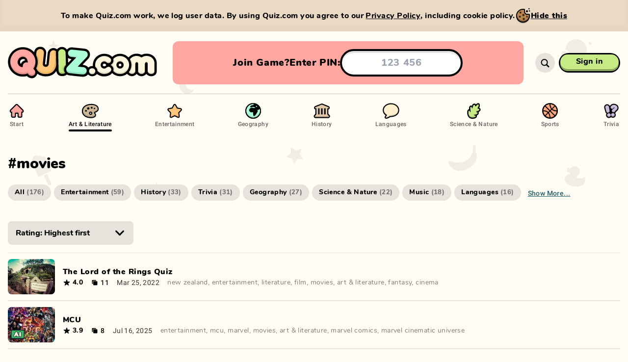

--- FILE ---
content_type: text/html; charset=utf-8
request_url: https://quiz.com/art-and-literature/movies/
body_size: 3756
content:
<!DOCTYPE html><html style="--background-color:#FFFDF4;--background-color-light:#dfddd6;--background-color-dark:#e6e4dc;--background-transition-duration:0s" lang="en" translate="no"><head><meta charSet="utf-8"/><script async="" src="https://www.googletagmanager.com/gtag/js?id=G-K6F8H4HCWB"></script><script>
							window.dataLayer = window.dataLayer || [];
							function gtag(){dataLayer.push(arguments);}
							gtag('js', new Date());
							gtag('config', 'G-K6F8H4HCWB', {
								page_path: window.location.pathname,
							});
						</script><meta name="apple-mobile-web-app-capable" content="yes"/><meta name="viewport" content="width=device-width, initial-scale=1, viewport-fit=cover"/><link rel="icon" type="image/x-icon" sizes="16x16 32x32 48x48" href="/favicon/favicon-2.ico"/><link rel="apple-touch-icon" type="image/png" sizes="180x180" href="/favicon/apple-touch-icon-180x180-2.png"/><link rel="icon" type="image/png" sizes="48x48" href="/favicon/favicon-48x48-2.png"/><link rel="icon" type="image/png" sizes="32x32" href="/favicon/favicon-32x32-2.png"/><link rel="icon" type="image/png" sizes="16x16" href="/favicon/favicon-16x16-2.png"/><link rel="manifest" href="/favicon/site-2.webmanifest"/><title>Quiz.com</title><meta name="description" content="Play 1000s of free quizzes, or create your own. Challenge your friends on any device. Stream friendly."/><meta name="twitter:card" content="summary_large_image"/><meta name="twitter:site" content="@site"/><meta name="twitter:creator" content="@handle"/><meta property="og:title" content="Quiz.com"/><meta property="og:description" content="Play 1000s of free quizzes, or create your own. Challenge your friends on any device. Stream friendly."/><meta property="og:url" content="https://quiz.com/art-and-literature/movies/"/><meta property="og:type" content="website"/><meta property="og:image" content="https://quiz.com/images/share/default-1200x630.jpg?hash=778633b7"/><meta property="og:image:width" content="1200"/><meta property="og:image:height" content="630"/><meta property="og:site_name" content="Quiz.com"/><link rel="canonical" href="https://quiz.com/art-and-literature/movies/"/><meta name="apple-mobile-web-app-title" content="Quiz.com"/><meta name="application-name" content="Quiz.com"/><meta name="robots" content="index,follow"/><meta name="next-head-count" content="28"/><meta name="msapplication-TileColor" content="#FFFDF4"/><meta name="theme-color" content="#FFFDF4"/><link rel="preload" href="/_next/static/css/0a886beb1c92c5c1.css" as="style"/><link rel="stylesheet" href="/_next/static/css/0a886beb1c92c5c1.css" data-n-g=""/><noscript data-n-css=""></noscript><script defer="" nomodule="" src="/_next/static/chunks/polyfills-c67a75d1b6f99dc8.js"></script><script src="/_next/static/chunks/webpack-18b6008ce57d8ac1.js" defer=""></script><script src="/_next/static/chunks/framework-ce84985cd166733a.js" defer=""></script><script src="/_next/static/chunks/main-26f11ea874fd64af.js" defer=""></script><script src="/_next/static/chunks/pages/_app-da1e697acc4a8dc9.js" defer=""></script><script src="/_next/static/chunks/8313-8e1bcf92845878a5.js" defer=""></script><script src="/_next/static/chunks/1716-8c636705151726a4.js" defer=""></script><script src="/_next/static/chunks/1257-75bba519d9dc267f.js" defer=""></script><script src="/_next/static/chunks/9984-a990c621bd5559a2.js" defer=""></script><script src="/_next/static/chunks/1643-cbbee099ce10fc5c.js" defer=""></script><script src="/_next/static/chunks/8810-c8ebf37a25bce76d.js" defer=""></script><script src="/_next/static/chunks/6551-e18830af146f52c7.js" defer=""></script><script src="/_next/static/chunks/pages/category/%5Bcategory%5D/%5B%5B...tags%5D%5D-0b91404a8693622d.js" defer=""></script><script src="/_next/static/dEAAecR0CWFNvruB5tSxL/_buildManifest.js" defer=""></script><script src="/_next/static/dEAAecR0CWFNvruB5tSxL/_ssgManifest.js" defer=""></script></head><body class="bg-background transition-[background] duration-[var(--background-transition-duration)] min-w-full overflow-x-hidden"><div id="__next"><div class="relative z-0 flex flex-col flex-auto"><nav class="print:hidden z-35 h-14 relative w-full md:h-32"><div class="relative top-0 left-0 w-full h-14 md:h-32"><div class="md:custom-container h-14 md:h-full md:relative shadow-soft-1 md:shadow-soft-0 relative w-full px-2 md:px-0 md:mx-auto md:left-[calc(50vw-50%)]"><div class="flex flex-row items-center w-full h-full border-b-1 border-transparent md:border-black-15"><a class="block relative h-full cursor-pointer flex-shrink-0 transition-[width] duration-300 md:transition-none ease-in w-34 md:w-46 lg:w-80" href="/"><div class="absolute w-full h-full"><div class="relative flex flex-col justify-center h-full md:translate-x-0 transform transition-transform duration-300 md:transition-none w-32 md:w-42 lg:w-76"><img src="/images/logo/quiz-multicolor.svg" width="152" height="41" alt="Quiz.com" draggable="false" class="block object-contain object-left w-full h-full"/></div></div></a></div></div></div></nav><div class="md:hidden block w-full pt-6"><div class="flex flex-1 px-4"><div class="rounded-xl bg-answer4 md:p-4 flex flex-col items-center justify-center w-full gap-2 p-4 overflow-hidden"><div class="justify-evenly flex flex-row items-center w-full px-2"><div class="whitespace-nowrap flex flex-row items-center gap-4 font-sans md:text-base lg:text-xl text-base font-black leading-tight tracking-normal text-black capitalize"><div class="md:flex-row md:gap-2 flex flex-col items-center"><div class="lg:block md:hidden block">Join game?</div><div class="lg:hidden md:block hidden">Join?</div><div class="lg:block md:hidden block">Enter PIN:</div><div class="lg:hidden md:block hidden">PIN:</div></div><form class="md:max-w-md justify-center w-full" action="#"><input class="focus:placeholder:text-transparent w-full my-auto font-bold text-center rounded-full h-12 lg:h-14 text-base lg:text-xl bg-fff shadow-inner-hard-1 border-black border-solid border-4" type="text" inputMode="numeric" autoComplete="off" autoCorrect="off" autoCapitalize="none" spellcheck="false" placeholder="123 456" maxLength="7" pattern="[0-9]{3} [0-9]{3}" value=""/></form></div></div></div></div></div><div class="h-full absolute top-0 left-0 w-full opacity-[0.06] pointer-events-none z-0 md:left-[calc(50vw-50%)]" style="background-image:url(&quot;/images/backgrounds/bg-pattern-pages.svg&quot;);background-size:1340px 1060px;background-position:center top"></div><div class="z-1 relative flex flex-col w-full h-full p-0 m-0 overflow-x-hidden"><button class="z-1 md:hidden fixed top-0 left-0 w-full h-full bg-black bg-opacity-50 cursor-default hidden"></button><div class="flex flex-col flex-1 w-full"><div class="md:custom-container md:mx-auto md:min-h-full relative max-w-full py-0 md:left-[calc(50vw-50%)] px-4 md:px-0"><div class="relative flex flex-col w-full min-h-full"><div class="relative md:py-4 md:block hidden"><div class="md:relative bg-theme md:bg-transparent md:rounded-none md:p-0 rounded-2xl top-4 md:top-0 absolute z-10 flex w-full p-4"><div class="md:pb-0 relative flex flex-col items-center w-full pb-4"><div class="md:hidden flex flex-col items-center w-full pt-4"><a class="relative flex group text-black touch-manipulation cursor-pointer pointer-events-auto whitespace-nowrap md:px-8 h-10 px-6 py-0 text-base font-bold" style="border-radius:0"><div class="-inset-1 absolute z-0" style="border-radius:2.9375rem 2.9375rem 2.9375rem 2.9375rem"></div><div class="absolute inset-x-0 top-0 bottom-0 transform group-active:translate-y-0.5 group-active:bottom-0.5 z-1 bg-black" style="border-radius:3.125rem 3.125rem 3.125rem 3.125rem;padding:0.1875rem"><div class="relative w-full h-full"><div class="top-1 absolute inset-x-0 bottom-0 overflow-hidden" style="background-color:#c6ea84;border-radius:2.8125rem 2.8125rem 2.8125rem 2.8125rem"><div class="bg-opacity-30 absolute inset-0 bg-black"></div></div><div class="bottom-1 absolute inset-x-0 top-0 overflow-hidden group-active:bottom-0.5" style="background-color:#c6ea84;border-radius:2.8125rem 2.8125rem 2.8125rem 2.8125rem"><div class="group-hover:bg-opacity-20 bg-fff absolute inset-0 bg-opacity-0"></div></div></div></div><div class="z-1 absolute inset-0 overflow-hidden hidden" style="border-radius:2.8125rem 2.8125rem 2.8125rem 2.8125rem"><div class="bg-opacity-20 absolute top-0 left-0 w-full h-full bg-black" style="left:-100%"></div></div><div class="relative flex flex-row gap-x-4 items-center w-full min-h-full pointer-events-none z-2 transform -translate-y-0.5 group-active:translate-y-0" style="padding:0.1875rem"><div class="flex flex-col flex-1 items-center"><div class="relative"><div class="relative">Sign in</div></div></div></div></a><div class="w-full h-[1px] bg-black bg-opacity-20 my-8"></div></div><div class="md:flex-row md:space-y-0 flex flex-col justify-between w-full space-y-2 font-sans text-base text-left text-black"><a class="whitespace-nowrap group font-roboto md:flex-col md:space-x-0 flex flex-row items-center space-x-3" href="/"><img src="/images/icons/navigation/start.svg" alt="Start" draggable="false" class="md:w-9 md:h-9 w-5 h-5"/><div class="pb-1 md:text-xs text-base font-bold leading-snug transition-opacity group-hover:opacity-100 opacity-60">Start</div><div class="w-full group-hover:opacity-100 opacity-0 transition-opacity h-1 bg-black rounded-full hidden md:block"></div></a><a class="whitespace-nowrap group font-roboto md:flex-col md:space-x-0 flex flex-row items-center space-x-3" href="/art-and-literature/"><img src="/images/icons/navigation/art-and-literature.svg" alt="Art &amp; Literature" draggable="false" class="md:w-9 md:h-9 w-5 h-5"/><div class="pb-1 md:text-xs text-base font-bold leading-snug transition-opacity group-hover:opacity-100 opacity-100">Art &amp; Literature</div><div class="w-full group-hover:opacity-100 transition-opacity h-1 bg-black rounded-full hidden md:block opacity-100"></div></a><a class="whitespace-nowrap group font-roboto md:flex-col md:space-x-0 flex flex-row items-center space-x-3" href="/entertainment/"><img src="/images/icons/navigation/entertainment.svg" alt="Entertainment" draggable="false" class="md:w-9 md:h-9 w-5 h-5"/><div class="pb-1 md:text-xs text-base font-bold leading-snug transition-opacity group-hover:opacity-100 opacity-60">Entertainment</div><div class="w-full group-hover:opacity-100 opacity-0 transition-opacity h-1 bg-black rounded-full hidden md:block"></div></a><a class="whitespace-nowrap group font-roboto md:flex-col md:space-x-0 flex flex-row items-center space-x-3" href="/geography/"><img src="/images/icons/navigation/geography.svg" alt="Geography" draggable="false" class="md:w-9 md:h-9 w-5 h-5"/><div class="pb-1 md:text-xs text-base font-bold leading-snug transition-opacity group-hover:opacity-100 opacity-60">Geography</div><div class="w-full group-hover:opacity-100 opacity-0 transition-opacity h-1 bg-black rounded-full hidden md:block"></div></a><a class="whitespace-nowrap group font-roboto md:flex-col md:space-x-0 flex flex-row items-center space-x-3" href="/history/"><img src="/images/icons/navigation/history.svg" alt="History" draggable="false" class="md:w-9 md:h-9 w-5 h-5"/><div class="pb-1 md:text-xs text-base font-bold leading-snug transition-opacity group-hover:opacity-100 opacity-60">History</div><div class="w-full group-hover:opacity-100 opacity-0 transition-opacity h-1 bg-black rounded-full hidden md:block"></div></a><a class="whitespace-nowrap group font-roboto md:flex-col md:space-x-0 flex flex-row items-center space-x-3" href="/languages/"><img src="/images/icons/navigation/languages.svg" alt="Languages" draggable="false" class="md:w-9 md:h-9 w-5 h-5"/><div class="pb-1 md:text-xs text-base font-bold leading-snug transition-opacity group-hover:opacity-100 opacity-60">Languages</div><div class="w-full group-hover:opacity-100 opacity-0 transition-opacity h-1 bg-black rounded-full hidden md:block"></div></a><a class="whitespace-nowrap group font-roboto md:flex-col md:space-x-0 flex flex-row items-center space-x-3" href="/science-and-nature/"><img src="/images/icons/navigation/science-and-nature.svg" alt="Science &amp; Nature" draggable="false" class="md:w-9 md:h-9 w-5 h-5"/><div class="pb-1 md:text-xs text-base font-bold leading-snug transition-opacity group-hover:opacity-100 opacity-60">Science &amp; Nature</div><div class="w-full group-hover:opacity-100 opacity-0 transition-opacity h-1 bg-black rounded-full hidden md:block"></div></a><a class="whitespace-nowrap group font-roboto md:flex-col md:space-x-0 flex flex-row items-center space-x-3" href="/sports/"><img src="/images/icons/navigation/sports.svg" alt="Sports" draggable="false" class="md:w-9 md:h-9 w-5 h-5"/><div class="pb-1 md:text-xs text-base font-bold leading-snug transition-opacity group-hover:opacity-100 opacity-60">Sports</div><div class="w-full group-hover:opacity-100 opacity-0 transition-opacity h-1 bg-black rounded-full hidden md:block"></div></a><a class="whitespace-nowrap group font-roboto md:flex-col md:space-x-0 flex flex-row items-center space-x-3" href="/trivia/"><img src="/images/icons/navigation/trivia.svg" alt="Trivia" draggable="false" class="md:w-9 md:h-9 w-5 h-5"/><div class="pb-1 md:text-xs text-base font-bold leading-snug transition-opacity group-hover:opacity-100 opacity-60">Trivia</div><div class="w-full group-hover:opacity-100 opacity-0 transition-opacity h-1 bg-black rounded-full hidden md:block"></div></a></div></div></div></div><div class="relative flex flex-col flex-1 w-full h-full"><div class="flex flex-col flex-1 w-full h-full"><div class="flex flex-col items-center w-full"><h1 class="self-start pt-8 pb-4 font-sans text-3xl font-black tracking-normal text-black not-sr-only">#<!-- -->movies</h1><div class="md:flex-wrap md:overflow-x-visible scrollbar-thin scrollbar-track-transparent scrollbar-thumb-white-50 flex flex-row justify-start w-full pt-2 mb-4 overflow-x-auto overflow-y-hidden overflow-y-visible" style="overflow-y:hidden;max-height:96px"><div class="hidden flex-col items-center justify-center py-2 mb-4 ml-2 mr-4 md:hidden"><button class="whitespace-nowrap text-petrol font-roboto block text-sm font-bold leading-snug underline capitalize">Show more...</button></div></div><div class="flex flex-row w-full pt-4 pb-4 text-black bg-theme md:pt-2 px-0"><div class="flex flex-col w-full"><div class="relative inline-block group w-64 mb-4 text-black"><div class=" group-hover:bg-opacity-20 bg-fff group-disabled:bg-opacity-0 absolute inset-0 bg-opacity-0 rounded-lg pointer-events-none"></div><select class="flex-grow w-full pl-4 pr-8 py-3 font-bold rounded-lg bg-black-10 bg-opacity-100"><option value="name+asc">Name: A-Z</option><option value="name+desc">Name: Z-A</option><option value="time+desc">Time: Newest first</option><option value="time+asc">Time: Oldest first</option><option value="ratingAvg+desc" selected="">Rating: Highest first</option><option value="ratingAvg+asc">Rating: Lowest first</option><option value="slideCount+desc">Slide count: Highest first</option><option value="slideCount+asc">Slide count: Lowest first</option></select><div class="right-4 top-1/2 absolute w-6 h-6 transform -translate-y-1/2 pointer-events-none"><svg viewBox="0 0 40 40" xmlns="http://www.w3.org/2000/svg" class="w-full h-full"><path fill="currentColor" d="M17.79 27.84 5.93 15.72a2.55 2.55 0 0 1-.75-1.85 2.69 2.69 0 0 1 2.67-2.71 2.77 2.77 0 0 1 2 .87L19.98 22.5l10.19-10.47a2.68 2.68 0 0 1 4.65 1.84 2.51 2.51 0 0 1-.75 1.85L22.21 27.84a2.88 2.88 0 0 1-2.21 1 2.93 2.93 0 0 1-2.21-1z"></path></svg></div></div></div></div></div></div></div></div></div></div></div></div></div><script id="__NEXT_DATA__" type="application/json">{"props":{"pageProps":{"editorial":null,"categorySlug":"art-and-literature","tag":"movies"},"__N_SSP":true},"page":"/category/[category]/[[...tags]]","query":{"category":"art-and-literature","tags":["movies"]},"buildId":"dEAAecR0CWFNvruB5tSxL","isFallback":false,"gssp":true,"scriptLoader":[]}</script></body></html>

--- FILE ---
content_type: application/javascript; charset=UTF-8
request_url: https://quiz.com/_next/static/dEAAecR0CWFNvruB5tSxL/_buildManifest.js
body_size: 2228
content:
self.__BUILD_MANIFEST=function(s,e,a,t,c,i,u,d,r,n,b,g,f,p,o,h,j,k,l,m,y,v,w,z,_,q,x,I,F,A,B,D,E,L,M){return{__rewrites:{beforeFiles:[],afterFiles:[{source:"/next-api/:path*{/}?",destination:"/api/:path*"},{source:"/play/quick{/}?",destination:B},{source:"/app{/}?",destination:B},{source:"/:username(@.{4,25}){/}?",destination:"/profile/:username"},{source:"/:quizId([a-fA-F0-9]{8}-[a-fA-F0-9]{4}-[a-fA-F0-9]{4}-[a-fA-F0-9]{4}-[a-fA-F0-9]{12}){/}?",destination:"/view/:quizId"},{source:"/:pin([0-9]{6}){/}?",destination:"/join/:pin"},{source:"/:category(art-and-literature|entertainment|geography|history|languages|science-and-nature|sports|trivia)/:path*{/}?",destination:"/category/:category/:path*"}],fallback:[]},"/":[t,D,s,c,k,E,"static/chunks/pages/index-c1b5f02c88234942.js"],"/404":["static/chunks/pages/404-3560d2dcbad08acd.js"],"/_error":["static/chunks/pages/_error-02cc11fd74b4e5ff.js"],"/admin":["static/chunks/pages/admin-633edab21b06fced.js"],"/admin/openai":["static/chunks/pages/admin/openai-4567501f16d5e07e.js"],"/admin/popai":["static/chunks/pages/admin/popai-7019fb12e637b13c.js"],"/admin/report":["static/chunks/pages/admin/report-227ac12db6bc99fa.js"],"/admin/review":["static/chunks/pages/admin/review-45e6cec14a24e8de.js"],"/admin/settings":["static/chunks/pages/admin/settings-d19237d5852a7df7.js"],"/admin/stats":["static/chunks/pages/admin/stats-bd6902ada4fc3186.js"],"/ai-generated":[t,c,r,"static/chunks/pages/ai-generated-340a9e0244984ae7.js"],"/category/[category]/[[...tags]]":[t,D,s,c,r,k,E,"static/chunks/pages/category/[category]/[[...tags]]-0b91404a8693622d.js"],"/debug/bots":["static/chunks/e2d2784a-94387294d8227673.js",z,"static/chunks/5385-f98161a57df06160.js","static/chunks/pages/debug/bots-88e4637f51056711.js"],"/debug/controller":[e,u,n,b,p,l,z,F,a,i,d,g,f,o,h,j,_,q,x,A,L,"static/chunks/pages/debug/controller-dd2a0257f9ca8dd9.js"],"/debug/freezestate":["static/chunks/pages/debug/freezestate-46ffd7cc1fe8dcdd.js"],"/debug/geofeatures":[u,d,"static/chunks/pages/debug/geofeatures-a8aad521d843ee09.js"],"/debug/leaderboard":["static/chunks/311-76c7ca7f613b4a44.js",a,i,x,"static/chunks/pages/debug/leaderboard-30ef968c395d4230.js"],"/debug/matrix":["static/chunks/pages/debug/matrix-a6ac333d7f0cc234.js"],"/debug/players":[a,i,"static/chunks/pages/debug/players-4ac30fb59f750b6f.js"],"/debug/progress":["static/chunks/pages/debug/progress-21f146718159e2f8.js"],"/debug/quizvote":["static/chunks/3281-dd63454738df4ba5.js",a,_,"static/chunks/pages/debug/quizvote-8f300f57dc66d607.js"],"/debug/rate":["static/chunks/pages/debug/rate-f84c7b26e8f44f45.js"],"/debug/report":[e,"static/chunks/pages/debug/report-c8904cef83160725.js"],"/debug/search":["static/chunks/pages/debug/search-ca17d698b53f823a.js"],"/debug/timers":["static/chunks/pages/debug/timers-2a25d95577e3f93c.js"],"/debug/tts":[e,"static/chunks/pages/debug/tts-a6bb8fe4550cb8a1.js"],"/debug/winner":["static/chunks/4186-ea5a96a7ed771ef3.js",a,i,h,"static/chunks/pages/debug/winner-c9c46c41a1d1d3f7.js"],"/debug/youtube":[e,b,g,"static/chunks/pages/debug/youtube-f57318a618a4fc02.js"],"/edit/[[...all]]":[m,"static/chunks/bee240a3-24b542c31da85fc6.js",e,u,n,b,p,y,"static/chunks/1000-40562de8bbed6943.js",a,i,d,g,f,o,v,"static/chunks/pages/edit/[[...all]]-53905011593d060b.js"],"/google":["static/chunks/pages/google-2c11e7ba69d72023.js"],"/join/[room]":[e,u,n,b,p,l,z,F,a,i,d,g,f,o,h,j,_,q,x,A,"static/chunks/pages/join/[room]-a213600f5605561f.js"],"/play":["static/chunks/pages/play-6e819fe5f9c87b13.js"],"/play/generate":[s,M,"static/chunks/pages/play/generate-2702257dea2b8333.js"],"/play/mode/[slug]":["static/chunks/5336-5cba95ff72c9e396.js",s,q,M,"static/chunks/pages/play/mode/[slug]-8d19e950496badce.js"],"/play/[...quiz]":[e,u,n,b,p,l,z,F,a,i,d,g,f,o,h,j,_,q,x,A,L,"static/chunks/pages/play/[...quiz]-3ca3dffbe14c3410.js"],"/privacy":["static/chunks/pages/privacy-77f62cf802516fbb.js"],"/profile/[username]":[t,c,r,"static/chunks/pages/profile/[username]-682704e131632579.js"],"/results":[t,c,r,"static/chunks/pages/results-664d31a4a2f18ad8.js"],"/sitemap/category-sitemap.xml":["static/chunks/pages/sitemap/category-sitemap.xml-67506747e31c6786.js"],"/sitemap/quiz-sitemap.xml":["static/chunks/pages/sitemap/quiz-sitemap.xml-54adc3af65f1035c.js"],"/sitemap/tag-sitemap.xml":["static/chunks/pages/sitemap/tag-sitemap.xml-0b6ba655ae72446e.js"],"/tag/[tag]":[t,c,r,"static/chunks/pages/tag/[tag]-5d8e74c17443e5c6.js"],"/terms":["static/chunks/pages/terms-5adf706c306dda82.js"],"/user/create":[s,"static/chunks/pages/user/create-47b0698b17615d62.js"],"/user/delete":["static/chunks/pages/user/delete-ea4316a54f4d28b1.js"],"/user/email/confirm":["static/chunks/pages/user/email/confirm-aed41013d4bb7f0c.js"],"/user/email/verify/[[...slug]]":["static/chunks/pages/user/email/verify/[[...slug]]-affdabaeea68f937.js"],"/user/fail":[s,"static/chunks/pages/user/fail-086e7caa78c3aadc.js"],"/user/library":[m,e,t,u,n,b,p,l,y,s,a,i,c,d,g,f,r,o,h,j,k,v,w,I,"static/chunks/pages/user/library-a33b922538e40abf.js"],"/user/login":[s,"static/chunks/pages/user/login-a1103e36fade8871.js"],"/user/password/forgot":["static/chunks/pages/user/password/forgot-7ed1150b9ddc182d.js"],"/user/password/reset":["static/chunks/pages/user/password/reset-21d42ccdd3543ae0.js"],"/user/profile":[m,e,t,u,n,b,p,l,y,s,a,i,c,d,g,f,r,o,h,j,k,v,w,I,"static/chunks/pages/user/profile-8e1135792af56ba3.js"],"/user/reports":[m,e,t,u,n,b,p,l,y,s,a,i,c,d,g,f,r,o,h,j,k,v,w,I,"static/chunks/pages/user/reports-bbd39ba1b4e6952b.js"],"/user/reports/[sessionId]":[m,e,t,u,n,b,p,l,y,s,a,i,c,d,g,f,r,o,h,j,k,v,w,I,"static/chunks/pages/user/reports/[sessionId]-1542a57da893293c.js"],"/view/[quiz]":[e,t,u,n,"static/chunks/1348-251cadd51d911572.js",s,c,d,f,j,k,w,"static/chunks/pages/view/[quiz]-38b659e890ce67c6.js"],sortedPages:["/","/404","/_app","/_error","/admin","/admin/openai","/admin/popai","/admin/report","/admin/review","/admin/settings","/admin/stats","/ai-generated","/category/[category]/[[...tags]]","/debug/bots","/debug/controller","/debug/freezestate","/debug/geofeatures","/debug/leaderboard","/debug/matrix","/debug/players","/debug/progress","/debug/quizvote","/debug/rate","/debug/report","/debug/search","/debug/timers","/debug/tts","/debug/winner","/debug/youtube","/edit/[[...all]]","/google","/join/[room]","/play","/play/generate","/play/mode/[slug]","/play/[...quiz]","/privacy","/profile/[username]","/results","/sitemap/category-sitemap.xml","/sitemap/quiz-sitemap.xml","/sitemap/tag-sitemap.xml","/tag/[tag]","/terms","/user/create","/user/delete","/user/email/confirm","/user/email/verify/[[...slug]]","/user/fail","/user/library","/user/login","/user/password/forgot","/user/password/reset","/user/profile","/user/reports","/user/reports/[sessionId]","/view/[quiz]"]}}("static/chunks/1257-75bba519d9dc267f.js","static/chunks/1206-a281a2e27c174947.js","static/chunks/5537-f4ab489b8d967897.js","static/chunks/8313-8e1bcf92845878a5.js","static/chunks/9984-a990c621bd5559a2.js","static/chunks/5984-c924c11c3d4c38f6.js","static/chunks/6987-ddc294fb361b958d.js","static/chunks/4527-6036f8af4c74030f.js","static/chunks/1643-cbbee099ce10fc5c.js","static/chunks/2463-83d3d902800ab769.js","static/chunks/2199-fa0b305348e9c31e.js","static/chunks/7349-a299a733b777c4cb.js","static/chunks/3779-9e434051b17860a3.js","static/chunks/8741-8aa19bc09d99d478.js","static/chunks/5169-b1f0d57ddb0cbdb8.js","static/chunks/5657-f93483fa7990f794.js","static/chunks/1968-ca71534499e5c10c.js","static/chunks/8810-c8ebf37a25bce76d.js","static/chunks/5489-0ba6be9c7d0086bf.js","static/chunks/ebf17ce8-d601fef8a94d90d8.js","static/chunks/7371-6a40444c7b3ba1ba.js","static/chunks/2334-38dd4e57396269ef.js","static/chunks/9820-8730a10a55c43906.js","static/chunks/4553-4570d04a39cd70e5.js","static/chunks/2793-c3513a1a9474dea4.js","static/chunks/7011-b179729961e9fffe.js","static/chunks/1070-f4e1830dfe6ce2eb.js","static/chunks/8409-d9ad82146ff2941f.js","static/chunks/9955-e231559ae8bffc44.js","static/chunks/7122-5f3e23e36bb65dc4.js","/play/vote","static/chunks/1716-8c636705151726a4.js","static/chunks/6551-e18830af146f52c7.js","static/chunks/3716-9b45a8f9210d2e3a.js","static/chunks/7850-55cb8757ca1a2b77.js"),self.__BUILD_MANIFEST_CB&&self.__BUILD_MANIFEST_CB();

--- FILE ---
content_type: application/javascript; charset=UTF-8
request_url: https://quiz.com/_next/static/chunks/8810-c8ebf37a25bce76d.js
body_size: 4555
content:
"use strict";(self.webpackChunk_N_E=self.webpackChunk_N_E||[]).push([[8810],{1050:function(e,l,t){t.d(l,{Nl:function(){return r},Ul:function(){return i},VW:function(){return s},n7:function(){return a}});var n=t(22357);async function a(){let e=arguments.length>0&&void 0!==arguments[0]?arguments[0]:null,l=arguments.length>1&&void 0!==arguments[1]?arguments[1]:{};return await (0,n.Yu)("/editorial/category/".concat(e||""),l)}let r=function(){let e=arguments.length>0&&void 0!==arguments[0]?arguments[0]:null,l=arguments.length>1&&void 0!==arguments[1]?arguments[1]:{};return(0,n.rO)("/editorial/category/".concat(e||""),l)};async function s(){let e=arguments.length>0&&void 0!==arguments[0]?arguments[0]:null;return await (0,n.Yu)("/editorial/similarity/".concat(e||""))}let i=function(){let e=arguments.length>0&&void 0!==arguments[0]?arguments[0]:null,l=arguments.length>1&&void 0!==arguments[1]?arguments[1]:{};return(0,n.rO)("/editorial/similarity/".concat(e||""),l)}},88240:function(e,l,t){t.d(l,{Z:function(){return j}});var n=t(85893),a=t(67294),r=t(41664),s=t.n(r),i=t(16021),c=t(53635),o=t(80393),d=t(71952),u=t(89533),m=t(93697),h=t(20292),x=t(29743),f=t(11163),v=t(14906),p=t(16424),b=t(86605),g=t(93157);function w(e){let l=arguments.length>1&&void 0!==arguments[1]?arguments[1]:null;return{width:e-1>>1<<1,height:(e-1)*3/4>>1<<1,minWidth:l}}function j(e){var l,t;let{className:r,quiz:j,isPlayed:N=!1,isFirst:k=!1,isLast:y=!1,setShowCreatePage:Z=null,isMyLibraryEditorial:z=!1,isMyLibraryPage:C=!1,createOwn:E=!1,hideNew:R=!1,...S}=e,L=(0,f.useRouter)(),P=null==j?void 0:null===(l=j.owner)||void 0===l?void 0:l.name,A=(0,p.Z)(j,E?"":null),q=null==j?void 0:j.media,B=(0,m.Z)(e=>e.isAuthenticated),F=(0,m.Z)(e=>e.isGuestUser);(0,a.useMemo)(()=>(0,g.PR)(null==j?void 0:j.playDurationAvg,!0,!0),[null==j?void 0:j.playDurationAvg]),k&&(y=!1);let[O,M]=(0,a.useState)(!1);(0,a.useEffect)(()=>void M(N),[N]);let{isEasy:T,isHard:G}=(0,a.useMemo)(()=>(0,x.l)(j,null==j?void 0:j.slideCount),[j]),I="/edit/".concat((null==j?void 0:j.id)?"".concat(null==j?void 0:j.id,"/"):""),_="/".concat((null==j?void 0:j.id)?"".concat(null==j?void 0:j.id,"/"):""),D="/@".concat((null==j?void 0:null===(t=j.owner)||void 0===t?void 0:t.name)?"".concat(j.owner.name.toLowerCase(),"/"):""),H=q&&q.source,[V,Y]=(0,a.useState)(!H),[Q,U]=(0,a.useState)(null),[W,J]=(0,a.useState)(!1),K=(0,a.useCallback)(e=>void U(e),[]),X=(0,u.Z)(null==j?void 0:j.id),$=(0,a.useRef)(null),ee=(0,a.useRef)(null);return(0,a.useEffect)(()=>{if(!$.current&&V&&Q){let e=$.current=setTimeout(()=>void(Q.style.opacity=0),0),l=ee.current=setTimeout(()=>void J(!0),600);return()=>{clearTimeout(e),$.current=null,clearTimeout(l),ee.current=null}}},[V,Q]),(0,n.jsxs)("div",{"data-last":y,className:(0,h.s)("w-full",r),children:[(0,n.jsxs)("div",{className:"flex flex-col gap-2",children:[(0,n.jsx)("div",{className:"pb-4/3 relative w-full",children:(0,n.jsxs)("div",{className:"md:rounded-xl z-1 absolute top-0 left-0 block w-full h-full overflow-hidden rounded-lg",children:[!W&&(0,n.jsx)("div",{ref:K,className:"bg-white-black-10 z-1 absolute top-0 left-0 w-full h-full transition-opacity duration-300 opacity-100 pointer-events-none"}),(0,n.jsxs)("div",{className:"absolute top-0 left-0 z-0 w-full h-full",children:[H&&(0,n.jsx)(c.Z,{media:q,sizes:[w(237,1536),w(194,1280),w(185,1024),w(172,768),w(109)],onLoad:()=>void Y(!0),alt:A}),!H&&!E&&(0,n.jsx)("div",{className:"bg-black-10 flex flex-col items-center justify-center w-full h-full",children:(0,n.jsx)(i.Z,{className:"text-opacity-20 bg-black-10 w-24 h-24 mx-auto text-black"})}),E&&(0,n.jsx)("div",{className:"bg-petrol-lighter w-full h-full",style:{backgroundImage:"url('/images/backgrounds/background-create-quiz.svg')",backgroundPosition:"50% 50%",backgroundSize:"84px auto"}})]}),(0,n.jsx)("div",{className:"z-2 absolute top-0 left-0 w-full h-full ".concat(V?"visible":"invisible"),children:(0,n.jsxs)("div",{className:"z-3 absolute inset-0 flex flex-row items-center justify-center transition-opacity duration-300 ease-in-out ".concat(E?"opacity-100 bg-transparent":"bg-black-50 opacity-0 hover:opacity-100 "),children:[!E&&(0,n.jsx)(o.ZP,{onClick:()=>{C?L.push("/".concat((null==j?void 0:j.id)?"".concat(j.id,"/"):"")):B||F?X():Z&&Z(!0,null==j?void 0:j.id,null==j?void 0:j.generated)},elementType:"a",border:3,color:"answer3",className:"md:h-14 md:w-32 lg:w-40 md:text-base w-24 h-10 p-0 text-sm font-bold",children:C?(0,d.Z)("View"):(0,n.jsxs)(n.Fragment,{children:[(0,n.jsx)("span",{className:"md:inline hidden",children:(0,d.Z)("Play Now")}),(0,n.jsx)("span",{className:"md:hidden inline",children:(0,d.Z)("Play")})]})}),E&&(0,n.jsx)("div",{className:"px-1",children:(0,n.jsx)(o.ZP,{color:"answer2",border:!0,className:"lg:px-4 lg:text-lg px-2 text-base leading-none text-black",onClick:()=>{L.push("/edit/new/")},children:(0,n.jsxs)(n.Fragment,{children:[(0,n.jsx)("span",{className:"md:inline hidden",children:(0,d.Z)("Create Quiz")}),(0,n.jsx)("span",{className:"md:hidden inline",children:(0,d.Z)("Create")})]})})})]})}),O&&(0,n.jsxs)("div",{className:"text-white text-xsm md:text-sm text-opacity-90 bg-opacity-70 rounded-br-md z-3 absolute left-0 top-0 pl-2 pr-2 md:pr-3 py-1.5 leading-none font-bold bg-black select-none",children:[(0,n.jsx)("span",{className:"inline-block",children:"✓"}),(0,n.jsx)("span",{className:"md:inline-block hidden pl-1",children:(0,d.Z)("Played")})]}),((null==j?void 0:j.generated)||G||T)&&(0,n.jsx)("div",{className:"left-0 w-full bottom-1.5 absolute h-5",children:(0,n.jsxs)("div",{className:"relative flex flex-row w-full h-full px-1.5 md:gap-x-2 gap-x-1",children:[T&&(0,n.jsx)("img",{src:"/images/icons/icon-label-easy.svg",alt:(0,d.Z)("Easy"),className:"block w-auto h-full"}),G&&(0,n.jsx)("img",{src:"/images/icons/icon-label-hard.svg",alt:(0,d.Z)("Hard"),className:"block w-auto h-full"}),(null==j?void 0:j.generated)&&(0,n.jsx)("img",{src:"/images/icons/icon-label-ai-generated.svg",alt:(0,d.Z)("AI Generated"),className:"lg:block hidden w-auto h-full"}),(null==j?void 0:j.generated)&&(0,n.jsx)("img",{src:"/images/icons/icon-label-ai-generated-small.svg",alt:(0,d.Z)("AI Generated"),className:"lg:hidden block w-auto h-full"})]})})]})}),(0,n.jsxs)("div",{className:"font-roboto rounded-b-xl flex flex-col w-full text-xsm bg-transparent space-y-0.5",children:[(0,n.jsx)("div",{className:"pb-1",children:(0,n.jsx)("div",{className:"line-clamp-2 md:text-base md:leading-none md:max-h-10 max-h-8 overflow-hidden font-sans text-sm font-black leading-none tracking-normal text-black",children:(0,n.jsx)(s(),{legacyBehavior:!0,href:_,prefetch:!1,children:(0,n.jsx)("a",{className:"hover:underline hover:text-black",title:A,children:A})})})}),(0,n.jsxs)("div",{className:"flex flex-row flex-shrink-0 space-x-1 leading-4",children:[(null==j?void 0:j.ratingAvg)?(0,n.jsxs)(n.Fragment,{children:[(0,n.jsx)("div",{className:"whitespace-nowrap text-gold font-bold",children:null==j?void 0:j.ratingAvg.toFixed(1)}),(0,n.jsx)("div",{className:"pr-2",children:(0,n.jsx)("img",{src:"/images/icons/star-color-multicolor.svg",width:"16",height:"16",alt:(0,d.Z)("Rating"),draggable:!1,className:"opacity-80 w-4 h-4"})})]}):R?null:(0,n.jsx)("div",{className:"whitespace-nowrap text-gold pr-2 font-bold",children:E?"":(0,d.Z)("NEW!")}),!C&&(0,n.jsxs)("div",{className:"whitespace-nowrap overflow-ellipsis text-opacity-60 md:flex-row md:space-x-3 flex flex-col space-x-2 overflow-hidden font-bold text-black",children:[!z&&P&&(0,n.jsx)(s(),{legacyBehavior:!0,href:D,prefetch:!1,children:(0,n.jsxs)("a",{className:"hover:underline hover:text-black",title:(0,d.Z)("Quiz by %s",P),children:[(0,n.jsx)("span",{className:"md:inline hidden pr-1",children:(0,d.Z)("By")}),P]})}),z&&(0,n.jsx)("span",{children:(0,n.jsx)(s(),{legacyBehavior:!0,href:I,prefetch:!1,children:(0,n.jsx)("a",{className:"hover:underline hover:text-black",children:(0,d.Z)("Edit quiz")})})})]}),C&&(0,n.jsxs)("div",{className:"whitespace-nowrap overflow-ellipsis text-opacity-60 md:flex-row md:space-x-3 flex flex-col overflow-hidden font-bold text-black",children:[(0,n.jsxs)("div",{className:"flex flex-row text-black",children:[(0,n.jsx)(v.Z,{className:"inline-block w-4 h-4 mr-0.5"}),null==j?void 0:j.slideCount]}),(0,n.jsx)("span",{className:"lg:block hidden",children:(0,b.Z)(null==j?void 0:j.updatedAt)})]})]})]})]}),S.children]})}},42192:function(e,l,t){t.d(l,{Z:function(){return Z}});var n=t(85893),a=t(67294),r=t(41664),s=t.n(r),i=t(9387),c=t(97650),o=t(74691),d=t.n(o),u=t(25646),m=t(25317),h=t(70804),x=t(22050),f=t(71952),v=t(88222),p=t(93697),b=t(52708),g=t(20292),w=t(50361),j=t.n(w),N=t(67816),k=t(13098),y=t(88240);function Z(e){var l,t,r,o,w,Z;let{className:z,setShowCreatePage:C=null,isMyLibrary:E=!1,showCreateQuiz:R=!1,showMyLibrary:S=!1,initialInView:L=!0,fallbackInView:P=!0,hideQuizItemNew:A=!1,threshold:q=0,total:B,sectionId:F,onTogglePreview:O,...M}=e,[T]=(0,i.Z)(),{ref:G,inView:I}=(0,c.YD)({initialInView:L,fallbackInView:P,threshold:q}),[_,D]=(0,a.useState)(M.quizzes);(0,a.useEffect)(()=>void D(M.quizzes),[M.quizzes]);let[H,V]=(0,a.useState)(M.title||"");(0,a.useEffect)(()=>void V(M.title),[M.title]);let Y=(0,a.useMemo)(()=>{var e,l,t;if(M.titleLink)return M.titleLink;if((null===(e=M.section)||void 0===e?void 0:e.type)==="published"&&M.category)return"/".concat(M.category.slug,"/").concat(M.category.tag.name,"/?sort=publishedAt&order=desc");if((null===(l=M.section)||void 0===l?void 0:l.type)!=="tag"&&(null===(t=M.section)||void 0===t?void 0:t.type)!=="tag2")return null;if(M.category)return"/".concat(M.category.slug,"/").concat(M.section.parameter);{let e=k.aA.find(e=>{var l;return e.tag===(null===(l=M.section)||void 0===l?void 0:l.parameter)});return e?"/".concat(e.slug,"/"):"/tag/".concat(M.section.parameter,"/")}},[M.category,null===(l=M.section)||void 0===l?void 0:l.parameter,null===(t=M.section)||void 0===t?void 0:t.type,M.titleLink]),Q=(0,b.Z)(e=>e.quizzesPlayed),U=(0,a.useRef)(null),W=(0,a.useRef)(null),J=(0,a.useRef)(null),K=(0,a.useRef)(null),X=(0,a.useRef)(null),$=(0,a.useRef)(null),ee=(0,a.useRef)(null),el=(0,a.useCallback)(e=>{let{external:l}=e;!l&&W.current&&(W.current.kill(),W.current=null)},[]),et=(0,a.useCallback)(()=>{if(U.current){X.current&&(X.current.kill(),X.current=null),ee.current&&(ee.current.kill(),ee.current=null);let{offsetWidth:e,scrollLeft:l,scrollWidth:t}=U.current;K.current&&u.Z.set(K.current,{xPercent:0!==l?0:-100,visibility:"visible"}),$.current&&u.Z.set($.current,{xPercent:l!==t-e?0:100,visibility:"visible"})}},[]),en=(0,a.useCallback)(()=>{if(U.current){let{offsetWidth:e,scrollLeft:l,scrollWidth:t}=U.current;X.current&&(X.current.kill(),X.current=null),K.current&&(X.current=u.Z.to(K.current,{xPercent:0!==l?0:-100,duration:.25,ease:m.Lp.easeOut,onComplete:()=>void(X.current=null)})),ee.current&&(ee.current.kill(),ee.current=null),$.current&&(ee.current=u.Z.to($.current,{xPercent:l<t-e?0:100,duration:.25,ease:m.Lp.easeOut,onComplete:()=>void(ee.current=null)}))}},[]),ea=(0,a.useCallback)(function(){let e=arguments.length>0&&void 0!==arguments[0]?arguments[0]:1;if(U.current){let{offsetWidth:l,scrollLeft:t,scrollWidth:n}=U.current;W.current&&(W.current.kill(),W.current=null),W.current=u.Z.to(U.current,{scrollLeft:d()(Math.floor(t+l*e),0,n-l),duration:.5,ease:m.Lp.easeOut,onComplete:()=>void(W.current=null)})}},[]);(0,a.useEffect)(()=>{if(U.current)return(0,v.Z)(en)},[en]),(0,a.useEffect)(()=>void et(),[_,et,I]),(0,a.useEffect)(()=>(U.current&&u.Z.set(U.current,{scrollLeft:0}),()=>{W.current&&(W.current.kill(),W.current=null),X.current&&(X.current.kill(),X.current=null),ee.current&&(ee.current.kill(),ee.current=null)}),[_]);let er=(0,a.useCallback)(()=>void ea(-1),[ea]),es=(0,a.useCallback)(()=>void ea(1),[ea]),ei=(0,p.Z)(e=>e.adminFeaturesEnabled);return(0,n.jsxs)("div",{className:(0,g.s)("flex","flex-col",z),children:[(0,n.jsx)("div",{className:"flex flex-row items-center justify-start pt-2 space-x-8 ".concat(E&&!S?"pb-4":"pb-0"),children:H&&(0,n.jsx)("h2",{className:"small-mobile:text-xl font-sans text-base font-black tracking-normal text-black",children:Y&&E?(0,n.jsxs)("div",{className:"flex flex-row items-center space-x-2",children:[(0,n.jsx)("span",{className:"whitespace-nowrap capitalize",children:H}),(0,n.jsx)("span",{className:"text-blue small-mobile:text-base whitespace-nowrap text-sm",children:(0,n.jsx)(s(),{legacyBehavior:!0,href:Y,children:(0,n.jsx)("a",{className:"underline",children:B?(0,f.Z)("See all %s",B):""})})}),(0,n.jsx)("span",{className:"text-blue small-mobile:text-base pl-2 text-sm",children:(0,n.jsxs)("button",{type:"button",className:"font-black",onClick:()=>{O&&O()},children:[(0,n.jsx)("span",{className:"small-mobile:inline whitespace-nowrap hidden underline",children:S?(0,f.Z)("Hide my quizzes"):(0,f.Z)("Show my quizzes")}),(0,n.jsx)("span",{className:"small-mobile:hidden whitespace-nowrap inline underline",children:S?(0,f.Z)("Hide"):(0,f.Z)("Show")})]})})]}):Y&&((null===(r=M.section)||void 0===r?void 0:r.type)==="tag"||(null===(o=M.section)||void 0===o?void 0:o.type)==="tag2")?(0,n.jsxs)("div",{className:"flex flex-row items-center space-x-2",children:[(0,n.jsx)("span",{className:"whitespace-nowrap capitalize",children:H}),(0,n.jsx)("span",{className:"text-blue small-mobile:text-base whitespace-nowrap text-sm",children:(0,n.jsx)(s(),{legacyBehavior:!0,href:Y,children:(0,n.jsx)("a",{className:"underline",children:(0,f.Z)("See all %s",(null===(w=M.section)||void 0===w?void 0:w.total)?"(".concat(null===(Z=M.section)||void 0===Z?void 0:Z.total,")"):"")})})})]}):Y?(0,n.jsx)(s(),{legacyBehavior:!0,href:Y,children:(0,n.jsxs)("a",{className:"hover:underline whitespace-nowrap",children:[H," \xbb"]})}):(0,n.jsx)("span",{className:"whitespace-nowrap",children:H})})}),(!E||E&&S)&&(0,n.jsx)("div",{ref:G,className:"h-[calc(25vw+3.875rem)] sm:h-[calc(18.75vw+3.875rem)] md:h-[13.575rem] lg:h-[14.075rem] xl:h-[14.5rem] 2xl:h-[16.5rem] relative flex flex-col overflow-hidden",children:I?(0,n.jsxs)(n.Fragment,{children:[(0,n.jsx)(h.Z,{className:"scrollbar-thin scrollbar-track-transparent scrollbar-thumb-white-50 w-[calc(100%+0.5rem)] sm:w-[calc(100%+1rem)] overflow-y-hidden",vertical:!1,horizontal:!0,hideScrollbars:!0,innerRef:U,onStartScroll:el,onEndScroll:en,children:(0,n.jsxs)("div",{ref:J,className:"flex flex-row flex-shrink-0 pt-2 transform",children:[R&&E&&(0,n.jsx)(y.Z,{quiz:null,createOwn:!0,className:"sm:pr-4 sm:w-1/4 md:w-1/4 lg:w-1/5 xl:w-1/6 relative flex flex-col flex-shrink-0 w-1/3 pr-2"}),(_||[]).map((e,l,t)=>(0,n.jsx)(y.Z,{quiz:e,isPlayed:T&&Q.has(e.id),isFirst:0===l,isLast:l===t.length-1,setShowCreatePage:C,isMyLibraryEditorial:E,initialInView:l<6,hideNew:A,className:"sm:pr-4 sm:w-1/4 md:w-1/4 lg:w-1/5 xl:w-1/6 relative flex flex-col flex-shrink-0 w-1/3 pr-2",children:T&&ei&&(0,n.jsx)("div",{className:"z-5 right-4 md:flex bg-pink-light bg-opacity-20 border-pink-light absolute bottom-0 hidden font-bold border-4 rounded-lg",children:(0,n.jsx)("button",{className:"disabled:opacity-25 p-1",onClick:()=>{(0,N.G5)(t[l].id,{staffRating:-1}).then(()=>{let e=j()(t);e.splice(l,1),D(e)}).catch(e=>void window.alert(e))},title:"Exclude from ALL editorials",children:(0,n.jsx)(x.Z,{className:"w-4 h-4 text-black"})})})},e.id))]})}),(0,n.jsx)("button",{ref:K,onClick:er,className:"group top-2 md:w-16 absolute left-0 invisible w-12 h-0 pb-[24%] sm:pb-[17.33102%] md:pb-[8.0625rem] lg:pb-[8.75rem] xl:pb-[9.125rem] 2xl:pb-[11.125rem] transform",children:(0,n.jsx)("div",{className:"bg-white-50 left-1/2 top-1/2 group-hover:bg-white md:w-16 md:h-16 absolute w-12 h-12 transition-colors transform -translate-x-1/2 -translate-y-1/2 rounded-full",children:(0,n.jsx)("img",{src:"/images/icons/chevron-left-multicolor.svg",width:"48",height:"48",alt:(0,f.Z)("Left"),draggable:!1,className:"md:w-16 md:h-16 relative w-12 h-12"})})}),(0,n.jsx)("button",{ref:$,onClick:es,className:"group top-2 md:w-16 absolute right-0 invisible w-12 h-0 pb-[24%] sm:pb-[17.33102%] md:pb-[8.0625rem] lg:pb-[8.75rem] xl:pb-[9.125rem] 2xl:pb-[11.125rem] transform",children:(0,n.jsx)("div",{className:"bg-white-50 left-1/2 top-1/2 group-hover:bg-white md:w-16 md:h-16 absolute w-12 h-12 transition-colors transform -translate-x-1/2 -translate-y-1/2 rounded-full",children:(0,n.jsx)("img",{src:"/images/icons/chevron-right-multicolor.svg",width:"48",height:"48",alt:(0,f.Z)("Right"),draggable:!1,className:"md:w-16 md:h-16 relative w-12 h-12"})})})]}):(0,n.jsx)("div",{className:"bg-white-black-10 w-full h-[calc(25vw-0.75rem)] sm:h-[calc(18.75vw-1rem)] md:h-[8.0625rem] lg:h-[8.75rem] xl:h-[9.125rem] 2xl:h-[11.125rem] rounded-xl mt-2"})})]})}},89533:function(e,l,t){t.d(l,{Z:function(){return i}});var n=t(67294),a=t(11163),r=t(88113),s=t(28662);function i(e){let l=(0,a.useRouter)(),t=(0,n.useRef)(l);(0,n.useEffect)(()=>void(t.current=l),[l]);let i=(0,r.Z)(e=>e.setNewPlaySession),c=(0,n.useRef)(i);(0,n.useEffect)(()=>void(c.current=i),[i]);let o=(0,s.Z)(e=>e.connected),d=(0,n.useRef)(o);(0,n.useEffect)(()=>void(d.current=o),[o]);let[u,m]=(0,n.useState)(e);(0,n.useEffect)(()=>void m(e),[e]);let h=(0,n.useRef)(u);return(0,n.useEffect)(()=>void(h.current=u),[u]),(0,n.useCallback)(()=>{!d.current&&c.current&&c.current(!0),t.current&&h.current&&t.current.push("/play/".concat(h.current?"".concat(h.current,"/"):""))},[])}}}]);